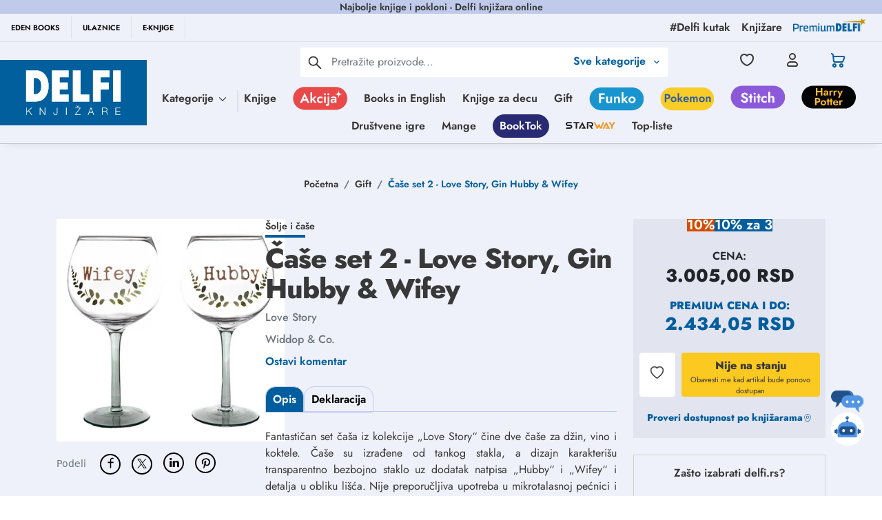

--- FILE ---
content_type: text/html; charset=utf-8
request_url: https://www.google.com/recaptcha/api2/anchor?ar=1&k=6Lcm72EqAAAAACWOqDzqqx7ZyM0Z7EUTtgVdOhdw&co=aHR0cHM6Ly9kZWxmaS5yczo0NDM.&hl=en&type=image&v=N67nZn4AqZkNcbeMu4prBgzg&theme=light&size=invisible&badge=bottomright&anchor-ms=20000&execute-ms=30000&cb=77atmsjfy57m
body_size: 48641
content:
<!DOCTYPE HTML><html dir="ltr" lang="en"><head><meta http-equiv="Content-Type" content="text/html; charset=UTF-8">
<meta http-equiv="X-UA-Compatible" content="IE=edge">
<title>reCAPTCHA</title>
<style type="text/css">
/* cyrillic-ext */
@font-face {
  font-family: 'Roboto';
  font-style: normal;
  font-weight: 400;
  font-stretch: 100%;
  src: url(//fonts.gstatic.com/s/roboto/v48/KFO7CnqEu92Fr1ME7kSn66aGLdTylUAMa3GUBHMdazTgWw.woff2) format('woff2');
  unicode-range: U+0460-052F, U+1C80-1C8A, U+20B4, U+2DE0-2DFF, U+A640-A69F, U+FE2E-FE2F;
}
/* cyrillic */
@font-face {
  font-family: 'Roboto';
  font-style: normal;
  font-weight: 400;
  font-stretch: 100%;
  src: url(//fonts.gstatic.com/s/roboto/v48/KFO7CnqEu92Fr1ME7kSn66aGLdTylUAMa3iUBHMdazTgWw.woff2) format('woff2');
  unicode-range: U+0301, U+0400-045F, U+0490-0491, U+04B0-04B1, U+2116;
}
/* greek-ext */
@font-face {
  font-family: 'Roboto';
  font-style: normal;
  font-weight: 400;
  font-stretch: 100%;
  src: url(//fonts.gstatic.com/s/roboto/v48/KFO7CnqEu92Fr1ME7kSn66aGLdTylUAMa3CUBHMdazTgWw.woff2) format('woff2');
  unicode-range: U+1F00-1FFF;
}
/* greek */
@font-face {
  font-family: 'Roboto';
  font-style: normal;
  font-weight: 400;
  font-stretch: 100%;
  src: url(//fonts.gstatic.com/s/roboto/v48/KFO7CnqEu92Fr1ME7kSn66aGLdTylUAMa3-UBHMdazTgWw.woff2) format('woff2');
  unicode-range: U+0370-0377, U+037A-037F, U+0384-038A, U+038C, U+038E-03A1, U+03A3-03FF;
}
/* math */
@font-face {
  font-family: 'Roboto';
  font-style: normal;
  font-weight: 400;
  font-stretch: 100%;
  src: url(//fonts.gstatic.com/s/roboto/v48/KFO7CnqEu92Fr1ME7kSn66aGLdTylUAMawCUBHMdazTgWw.woff2) format('woff2');
  unicode-range: U+0302-0303, U+0305, U+0307-0308, U+0310, U+0312, U+0315, U+031A, U+0326-0327, U+032C, U+032F-0330, U+0332-0333, U+0338, U+033A, U+0346, U+034D, U+0391-03A1, U+03A3-03A9, U+03B1-03C9, U+03D1, U+03D5-03D6, U+03F0-03F1, U+03F4-03F5, U+2016-2017, U+2034-2038, U+203C, U+2040, U+2043, U+2047, U+2050, U+2057, U+205F, U+2070-2071, U+2074-208E, U+2090-209C, U+20D0-20DC, U+20E1, U+20E5-20EF, U+2100-2112, U+2114-2115, U+2117-2121, U+2123-214F, U+2190, U+2192, U+2194-21AE, U+21B0-21E5, U+21F1-21F2, U+21F4-2211, U+2213-2214, U+2216-22FF, U+2308-230B, U+2310, U+2319, U+231C-2321, U+2336-237A, U+237C, U+2395, U+239B-23B7, U+23D0, U+23DC-23E1, U+2474-2475, U+25AF, U+25B3, U+25B7, U+25BD, U+25C1, U+25CA, U+25CC, U+25FB, U+266D-266F, U+27C0-27FF, U+2900-2AFF, U+2B0E-2B11, U+2B30-2B4C, U+2BFE, U+3030, U+FF5B, U+FF5D, U+1D400-1D7FF, U+1EE00-1EEFF;
}
/* symbols */
@font-face {
  font-family: 'Roboto';
  font-style: normal;
  font-weight: 400;
  font-stretch: 100%;
  src: url(//fonts.gstatic.com/s/roboto/v48/KFO7CnqEu92Fr1ME7kSn66aGLdTylUAMaxKUBHMdazTgWw.woff2) format('woff2');
  unicode-range: U+0001-000C, U+000E-001F, U+007F-009F, U+20DD-20E0, U+20E2-20E4, U+2150-218F, U+2190, U+2192, U+2194-2199, U+21AF, U+21E6-21F0, U+21F3, U+2218-2219, U+2299, U+22C4-22C6, U+2300-243F, U+2440-244A, U+2460-24FF, U+25A0-27BF, U+2800-28FF, U+2921-2922, U+2981, U+29BF, U+29EB, U+2B00-2BFF, U+4DC0-4DFF, U+FFF9-FFFB, U+10140-1018E, U+10190-1019C, U+101A0, U+101D0-101FD, U+102E0-102FB, U+10E60-10E7E, U+1D2C0-1D2D3, U+1D2E0-1D37F, U+1F000-1F0FF, U+1F100-1F1AD, U+1F1E6-1F1FF, U+1F30D-1F30F, U+1F315, U+1F31C, U+1F31E, U+1F320-1F32C, U+1F336, U+1F378, U+1F37D, U+1F382, U+1F393-1F39F, U+1F3A7-1F3A8, U+1F3AC-1F3AF, U+1F3C2, U+1F3C4-1F3C6, U+1F3CA-1F3CE, U+1F3D4-1F3E0, U+1F3ED, U+1F3F1-1F3F3, U+1F3F5-1F3F7, U+1F408, U+1F415, U+1F41F, U+1F426, U+1F43F, U+1F441-1F442, U+1F444, U+1F446-1F449, U+1F44C-1F44E, U+1F453, U+1F46A, U+1F47D, U+1F4A3, U+1F4B0, U+1F4B3, U+1F4B9, U+1F4BB, U+1F4BF, U+1F4C8-1F4CB, U+1F4D6, U+1F4DA, U+1F4DF, U+1F4E3-1F4E6, U+1F4EA-1F4ED, U+1F4F7, U+1F4F9-1F4FB, U+1F4FD-1F4FE, U+1F503, U+1F507-1F50B, U+1F50D, U+1F512-1F513, U+1F53E-1F54A, U+1F54F-1F5FA, U+1F610, U+1F650-1F67F, U+1F687, U+1F68D, U+1F691, U+1F694, U+1F698, U+1F6AD, U+1F6B2, U+1F6B9-1F6BA, U+1F6BC, U+1F6C6-1F6CF, U+1F6D3-1F6D7, U+1F6E0-1F6EA, U+1F6F0-1F6F3, U+1F6F7-1F6FC, U+1F700-1F7FF, U+1F800-1F80B, U+1F810-1F847, U+1F850-1F859, U+1F860-1F887, U+1F890-1F8AD, U+1F8B0-1F8BB, U+1F8C0-1F8C1, U+1F900-1F90B, U+1F93B, U+1F946, U+1F984, U+1F996, U+1F9E9, U+1FA00-1FA6F, U+1FA70-1FA7C, U+1FA80-1FA89, U+1FA8F-1FAC6, U+1FACE-1FADC, U+1FADF-1FAE9, U+1FAF0-1FAF8, U+1FB00-1FBFF;
}
/* vietnamese */
@font-face {
  font-family: 'Roboto';
  font-style: normal;
  font-weight: 400;
  font-stretch: 100%;
  src: url(//fonts.gstatic.com/s/roboto/v48/KFO7CnqEu92Fr1ME7kSn66aGLdTylUAMa3OUBHMdazTgWw.woff2) format('woff2');
  unicode-range: U+0102-0103, U+0110-0111, U+0128-0129, U+0168-0169, U+01A0-01A1, U+01AF-01B0, U+0300-0301, U+0303-0304, U+0308-0309, U+0323, U+0329, U+1EA0-1EF9, U+20AB;
}
/* latin-ext */
@font-face {
  font-family: 'Roboto';
  font-style: normal;
  font-weight: 400;
  font-stretch: 100%;
  src: url(//fonts.gstatic.com/s/roboto/v48/KFO7CnqEu92Fr1ME7kSn66aGLdTylUAMa3KUBHMdazTgWw.woff2) format('woff2');
  unicode-range: U+0100-02BA, U+02BD-02C5, U+02C7-02CC, U+02CE-02D7, U+02DD-02FF, U+0304, U+0308, U+0329, U+1D00-1DBF, U+1E00-1E9F, U+1EF2-1EFF, U+2020, U+20A0-20AB, U+20AD-20C0, U+2113, U+2C60-2C7F, U+A720-A7FF;
}
/* latin */
@font-face {
  font-family: 'Roboto';
  font-style: normal;
  font-weight: 400;
  font-stretch: 100%;
  src: url(//fonts.gstatic.com/s/roboto/v48/KFO7CnqEu92Fr1ME7kSn66aGLdTylUAMa3yUBHMdazQ.woff2) format('woff2');
  unicode-range: U+0000-00FF, U+0131, U+0152-0153, U+02BB-02BC, U+02C6, U+02DA, U+02DC, U+0304, U+0308, U+0329, U+2000-206F, U+20AC, U+2122, U+2191, U+2193, U+2212, U+2215, U+FEFF, U+FFFD;
}
/* cyrillic-ext */
@font-face {
  font-family: 'Roboto';
  font-style: normal;
  font-weight: 500;
  font-stretch: 100%;
  src: url(//fonts.gstatic.com/s/roboto/v48/KFO7CnqEu92Fr1ME7kSn66aGLdTylUAMa3GUBHMdazTgWw.woff2) format('woff2');
  unicode-range: U+0460-052F, U+1C80-1C8A, U+20B4, U+2DE0-2DFF, U+A640-A69F, U+FE2E-FE2F;
}
/* cyrillic */
@font-face {
  font-family: 'Roboto';
  font-style: normal;
  font-weight: 500;
  font-stretch: 100%;
  src: url(//fonts.gstatic.com/s/roboto/v48/KFO7CnqEu92Fr1ME7kSn66aGLdTylUAMa3iUBHMdazTgWw.woff2) format('woff2');
  unicode-range: U+0301, U+0400-045F, U+0490-0491, U+04B0-04B1, U+2116;
}
/* greek-ext */
@font-face {
  font-family: 'Roboto';
  font-style: normal;
  font-weight: 500;
  font-stretch: 100%;
  src: url(//fonts.gstatic.com/s/roboto/v48/KFO7CnqEu92Fr1ME7kSn66aGLdTylUAMa3CUBHMdazTgWw.woff2) format('woff2');
  unicode-range: U+1F00-1FFF;
}
/* greek */
@font-face {
  font-family: 'Roboto';
  font-style: normal;
  font-weight: 500;
  font-stretch: 100%;
  src: url(//fonts.gstatic.com/s/roboto/v48/KFO7CnqEu92Fr1ME7kSn66aGLdTylUAMa3-UBHMdazTgWw.woff2) format('woff2');
  unicode-range: U+0370-0377, U+037A-037F, U+0384-038A, U+038C, U+038E-03A1, U+03A3-03FF;
}
/* math */
@font-face {
  font-family: 'Roboto';
  font-style: normal;
  font-weight: 500;
  font-stretch: 100%;
  src: url(//fonts.gstatic.com/s/roboto/v48/KFO7CnqEu92Fr1ME7kSn66aGLdTylUAMawCUBHMdazTgWw.woff2) format('woff2');
  unicode-range: U+0302-0303, U+0305, U+0307-0308, U+0310, U+0312, U+0315, U+031A, U+0326-0327, U+032C, U+032F-0330, U+0332-0333, U+0338, U+033A, U+0346, U+034D, U+0391-03A1, U+03A3-03A9, U+03B1-03C9, U+03D1, U+03D5-03D6, U+03F0-03F1, U+03F4-03F5, U+2016-2017, U+2034-2038, U+203C, U+2040, U+2043, U+2047, U+2050, U+2057, U+205F, U+2070-2071, U+2074-208E, U+2090-209C, U+20D0-20DC, U+20E1, U+20E5-20EF, U+2100-2112, U+2114-2115, U+2117-2121, U+2123-214F, U+2190, U+2192, U+2194-21AE, U+21B0-21E5, U+21F1-21F2, U+21F4-2211, U+2213-2214, U+2216-22FF, U+2308-230B, U+2310, U+2319, U+231C-2321, U+2336-237A, U+237C, U+2395, U+239B-23B7, U+23D0, U+23DC-23E1, U+2474-2475, U+25AF, U+25B3, U+25B7, U+25BD, U+25C1, U+25CA, U+25CC, U+25FB, U+266D-266F, U+27C0-27FF, U+2900-2AFF, U+2B0E-2B11, U+2B30-2B4C, U+2BFE, U+3030, U+FF5B, U+FF5D, U+1D400-1D7FF, U+1EE00-1EEFF;
}
/* symbols */
@font-face {
  font-family: 'Roboto';
  font-style: normal;
  font-weight: 500;
  font-stretch: 100%;
  src: url(//fonts.gstatic.com/s/roboto/v48/KFO7CnqEu92Fr1ME7kSn66aGLdTylUAMaxKUBHMdazTgWw.woff2) format('woff2');
  unicode-range: U+0001-000C, U+000E-001F, U+007F-009F, U+20DD-20E0, U+20E2-20E4, U+2150-218F, U+2190, U+2192, U+2194-2199, U+21AF, U+21E6-21F0, U+21F3, U+2218-2219, U+2299, U+22C4-22C6, U+2300-243F, U+2440-244A, U+2460-24FF, U+25A0-27BF, U+2800-28FF, U+2921-2922, U+2981, U+29BF, U+29EB, U+2B00-2BFF, U+4DC0-4DFF, U+FFF9-FFFB, U+10140-1018E, U+10190-1019C, U+101A0, U+101D0-101FD, U+102E0-102FB, U+10E60-10E7E, U+1D2C0-1D2D3, U+1D2E0-1D37F, U+1F000-1F0FF, U+1F100-1F1AD, U+1F1E6-1F1FF, U+1F30D-1F30F, U+1F315, U+1F31C, U+1F31E, U+1F320-1F32C, U+1F336, U+1F378, U+1F37D, U+1F382, U+1F393-1F39F, U+1F3A7-1F3A8, U+1F3AC-1F3AF, U+1F3C2, U+1F3C4-1F3C6, U+1F3CA-1F3CE, U+1F3D4-1F3E0, U+1F3ED, U+1F3F1-1F3F3, U+1F3F5-1F3F7, U+1F408, U+1F415, U+1F41F, U+1F426, U+1F43F, U+1F441-1F442, U+1F444, U+1F446-1F449, U+1F44C-1F44E, U+1F453, U+1F46A, U+1F47D, U+1F4A3, U+1F4B0, U+1F4B3, U+1F4B9, U+1F4BB, U+1F4BF, U+1F4C8-1F4CB, U+1F4D6, U+1F4DA, U+1F4DF, U+1F4E3-1F4E6, U+1F4EA-1F4ED, U+1F4F7, U+1F4F9-1F4FB, U+1F4FD-1F4FE, U+1F503, U+1F507-1F50B, U+1F50D, U+1F512-1F513, U+1F53E-1F54A, U+1F54F-1F5FA, U+1F610, U+1F650-1F67F, U+1F687, U+1F68D, U+1F691, U+1F694, U+1F698, U+1F6AD, U+1F6B2, U+1F6B9-1F6BA, U+1F6BC, U+1F6C6-1F6CF, U+1F6D3-1F6D7, U+1F6E0-1F6EA, U+1F6F0-1F6F3, U+1F6F7-1F6FC, U+1F700-1F7FF, U+1F800-1F80B, U+1F810-1F847, U+1F850-1F859, U+1F860-1F887, U+1F890-1F8AD, U+1F8B0-1F8BB, U+1F8C0-1F8C1, U+1F900-1F90B, U+1F93B, U+1F946, U+1F984, U+1F996, U+1F9E9, U+1FA00-1FA6F, U+1FA70-1FA7C, U+1FA80-1FA89, U+1FA8F-1FAC6, U+1FACE-1FADC, U+1FADF-1FAE9, U+1FAF0-1FAF8, U+1FB00-1FBFF;
}
/* vietnamese */
@font-face {
  font-family: 'Roboto';
  font-style: normal;
  font-weight: 500;
  font-stretch: 100%;
  src: url(//fonts.gstatic.com/s/roboto/v48/KFO7CnqEu92Fr1ME7kSn66aGLdTylUAMa3OUBHMdazTgWw.woff2) format('woff2');
  unicode-range: U+0102-0103, U+0110-0111, U+0128-0129, U+0168-0169, U+01A0-01A1, U+01AF-01B0, U+0300-0301, U+0303-0304, U+0308-0309, U+0323, U+0329, U+1EA0-1EF9, U+20AB;
}
/* latin-ext */
@font-face {
  font-family: 'Roboto';
  font-style: normal;
  font-weight: 500;
  font-stretch: 100%;
  src: url(//fonts.gstatic.com/s/roboto/v48/KFO7CnqEu92Fr1ME7kSn66aGLdTylUAMa3KUBHMdazTgWw.woff2) format('woff2');
  unicode-range: U+0100-02BA, U+02BD-02C5, U+02C7-02CC, U+02CE-02D7, U+02DD-02FF, U+0304, U+0308, U+0329, U+1D00-1DBF, U+1E00-1E9F, U+1EF2-1EFF, U+2020, U+20A0-20AB, U+20AD-20C0, U+2113, U+2C60-2C7F, U+A720-A7FF;
}
/* latin */
@font-face {
  font-family: 'Roboto';
  font-style: normal;
  font-weight: 500;
  font-stretch: 100%;
  src: url(//fonts.gstatic.com/s/roboto/v48/KFO7CnqEu92Fr1ME7kSn66aGLdTylUAMa3yUBHMdazQ.woff2) format('woff2');
  unicode-range: U+0000-00FF, U+0131, U+0152-0153, U+02BB-02BC, U+02C6, U+02DA, U+02DC, U+0304, U+0308, U+0329, U+2000-206F, U+20AC, U+2122, U+2191, U+2193, U+2212, U+2215, U+FEFF, U+FFFD;
}
/* cyrillic-ext */
@font-face {
  font-family: 'Roboto';
  font-style: normal;
  font-weight: 900;
  font-stretch: 100%;
  src: url(//fonts.gstatic.com/s/roboto/v48/KFO7CnqEu92Fr1ME7kSn66aGLdTylUAMa3GUBHMdazTgWw.woff2) format('woff2');
  unicode-range: U+0460-052F, U+1C80-1C8A, U+20B4, U+2DE0-2DFF, U+A640-A69F, U+FE2E-FE2F;
}
/* cyrillic */
@font-face {
  font-family: 'Roboto';
  font-style: normal;
  font-weight: 900;
  font-stretch: 100%;
  src: url(//fonts.gstatic.com/s/roboto/v48/KFO7CnqEu92Fr1ME7kSn66aGLdTylUAMa3iUBHMdazTgWw.woff2) format('woff2');
  unicode-range: U+0301, U+0400-045F, U+0490-0491, U+04B0-04B1, U+2116;
}
/* greek-ext */
@font-face {
  font-family: 'Roboto';
  font-style: normal;
  font-weight: 900;
  font-stretch: 100%;
  src: url(//fonts.gstatic.com/s/roboto/v48/KFO7CnqEu92Fr1ME7kSn66aGLdTylUAMa3CUBHMdazTgWw.woff2) format('woff2');
  unicode-range: U+1F00-1FFF;
}
/* greek */
@font-face {
  font-family: 'Roboto';
  font-style: normal;
  font-weight: 900;
  font-stretch: 100%;
  src: url(//fonts.gstatic.com/s/roboto/v48/KFO7CnqEu92Fr1ME7kSn66aGLdTylUAMa3-UBHMdazTgWw.woff2) format('woff2');
  unicode-range: U+0370-0377, U+037A-037F, U+0384-038A, U+038C, U+038E-03A1, U+03A3-03FF;
}
/* math */
@font-face {
  font-family: 'Roboto';
  font-style: normal;
  font-weight: 900;
  font-stretch: 100%;
  src: url(//fonts.gstatic.com/s/roboto/v48/KFO7CnqEu92Fr1ME7kSn66aGLdTylUAMawCUBHMdazTgWw.woff2) format('woff2');
  unicode-range: U+0302-0303, U+0305, U+0307-0308, U+0310, U+0312, U+0315, U+031A, U+0326-0327, U+032C, U+032F-0330, U+0332-0333, U+0338, U+033A, U+0346, U+034D, U+0391-03A1, U+03A3-03A9, U+03B1-03C9, U+03D1, U+03D5-03D6, U+03F0-03F1, U+03F4-03F5, U+2016-2017, U+2034-2038, U+203C, U+2040, U+2043, U+2047, U+2050, U+2057, U+205F, U+2070-2071, U+2074-208E, U+2090-209C, U+20D0-20DC, U+20E1, U+20E5-20EF, U+2100-2112, U+2114-2115, U+2117-2121, U+2123-214F, U+2190, U+2192, U+2194-21AE, U+21B0-21E5, U+21F1-21F2, U+21F4-2211, U+2213-2214, U+2216-22FF, U+2308-230B, U+2310, U+2319, U+231C-2321, U+2336-237A, U+237C, U+2395, U+239B-23B7, U+23D0, U+23DC-23E1, U+2474-2475, U+25AF, U+25B3, U+25B7, U+25BD, U+25C1, U+25CA, U+25CC, U+25FB, U+266D-266F, U+27C0-27FF, U+2900-2AFF, U+2B0E-2B11, U+2B30-2B4C, U+2BFE, U+3030, U+FF5B, U+FF5D, U+1D400-1D7FF, U+1EE00-1EEFF;
}
/* symbols */
@font-face {
  font-family: 'Roboto';
  font-style: normal;
  font-weight: 900;
  font-stretch: 100%;
  src: url(//fonts.gstatic.com/s/roboto/v48/KFO7CnqEu92Fr1ME7kSn66aGLdTylUAMaxKUBHMdazTgWw.woff2) format('woff2');
  unicode-range: U+0001-000C, U+000E-001F, U+007F-009F, U+20DD-20E0, U+20E2-20E4, U+2150-218F, U+2190, U+2192, U+2194-2199, U+21AF, U+21E6-21F0, U+21F3, U+2218-2219, U+2299, U+22C4-22C6, U+2300-243F, U+2440-244A, U+2460-24FF, U+25A0-27BF, U+2800-28FF, U+2921-2922, U+2981, U+29BF, U+29EB, U+2B00-2BFF, U+4DC0-4DFF, U+FFF9-FFFB, U+10140-1018E, U+10190-1019C, U+101A0, U+101D0-101FD, U+102E0-102FB, U+10E60-10E7E, U+1D2C0-1D2D3, U+1D2E0-1D37F, U+1F000-1F0FF, U+1F100-1F1AD, U+1F1E6-1F1FF, U+1F30D-1F30F, U+1F315, U+1F31C, U+1F31E, U+1F320-1F32C, U+1F336, U+1F378, U+1F37D, U+1F382, U+1F393-1F39F, U+1F3A7-1F3A8, U+1F3AC-1F3AF, U+1F3C2, U+1F3C4-1F3C6, U+1F3CA-1F3CE, U+1F3D4-1F3E0, U+1F3ED, U+1F3F1-1F3F3, U+1F3F5-1F3F7, U+1F408, U+1F415, U+1F41F, U+1F426, U+1F43F, U+1F441-1F442, U+1F444, U+1F446-1F449, U+1F44C-1F44E, U+1F453, U+1F46A, U+1F47D, U+1F4A3, U+1F4B0, U+1F4B3, U+1F4B9, U+1F4BB, U+1F4BF, U+1F4C8-1F4CB, U+1F4D6, U+1F4DA, U+1F4DF, U+1F4E3-1F4E6, U+1F4EA-1F4ED, U+1F4F7, U+1F4F9-1F4FB, U+1F4FD-1F4FE, U+1F503, U+1F507-1F50B, U+1F50D, U+1F512-1F513, U+1F53E-1F54A, U+1F54F-1F5FA, U+1F610, U+1F650-1F67F, U+1F687, U+1F68D, U+1F691, U+1F694, U+1F698, U+1F6AD, U+1F6B2, U+1F6B9-1F6BA, U+1F6BC, U+1F6C6-1F6CF, U+1F6D3-1F6D7, U+1F6E0-1F6EA, U+1F6F0-1F6F3, U+1F6F7-1F6FC, U+1F700-1F7FF, U+1F800-1F80B, U+1F810-1F847, U+1F850-1F859, U+1F860-1F887, U+1F890-1F8AD, U+1F8B0-1F8BB, U+1F8C0-1F8C1, U+1F900-1F90B, U+1F93B, U+1F946, U+1F984, U+1F996, U+1F9E9, U+1FA00-1FA6F, U+1FA70-1FA7C, U+1FA80-1FA89, U+1FA8F-1FAC6, U+1FACE-1FADC, U+1FADF-1FAE9, U+1FAF0-1FAF8, U+1FB00-1FBFF;
}
/* vietnamese */
@font-face {
  font-family: 'Roboto';
  font-style: normal;
  font-weight: 900;
  font-stretch: 100%;
  src: url(//fonts.gstatic.com/s/roboto/v48/KFO7CnqEu92Fr1ME7kSn66aGLdTylUAMa3OUBHMdazTgWw.woff2) format('woff2');
  unicode-range: U+0102-0103, U+0110-0111, U+0128-0129, U+0168-0169, U+01A0-01A1, U+01AF-01B0, U+0300-0301, U+0303-0304, U+0308-0309, U+0323, U+0329, U+1EA0-1EF9, U+20AB;
}
/* latin-ext */
@font-face {
  font-family: 'Roboto';
  font-style: normal;
  font-weight: 900;
  font-stretch: 100%;
  src: url(//fonts.gstatic.com/s/roboto/v48/KFO7CnqEu92Fr1ME7kSn66aGLdTylUAMa3KUBHMdazTgWw.woff2) format('woff2');
  unicode-range: U+0100-02BA, U+02BD-02C5, U+02C7-02CC, U+02CE-02D7, U+02DD-02FF, U+0304, U+0308, U+0329, U+1D00-1DBF, U+1E00-1E9F, U+1EF2-1EFF, U+2020, U+20A0-20AB, U+20AD-20C0, U+2113, U+2C60-2C7F, U+A720-A7FF;
}
/* latin */
@font-face {
  font-family: 'Roboto';
  font-style: normal;
  font-weight: 900;
  font-stretch: 100%;
  src: url(//fonts.gstatic.com/s/roboto/v48/KFO7CnqEu92Fr1ME7kSn66aGLdTylUAMa3yUBHMdazQ.woff2) format('woff2');
  unicode-range: U+0000-00FF, U+0131, U+0152-0153, U+02BB-02BC, U+02C6, U+02DA, U+02DC, U+0304, U+0308, U+0329, U+2000-206F, U+20AC, U+2122, U+2191, U+2193, U+2212, U+2215, U+FEFF, U+FFFD;
}

</style>
<link rel="stylesheet" type="text/css" href="https://www.gstatic.com/recaptcha/releases/N67nZn4AqZkNcbeMu4prBgzg/styles__ltr.css">
<script nonce="GaYB8uOc3S-RrMTrJUOZ1g" type="text/javascript">window['__recaptcha_api'] = 'https://www.google.com/recaptcha/api2/';</script>
<script type="text/javascript" src="https://www.gstatic.com/recaptcha/releases/N67nZn4AqZkNcbeMu4prBgzg/recaptcha__en.js" nonce="GaYB8uOc3S-RrMTrJUOZ1g">
      
    </script></head>
<body><div id="rc-anchor-alert" class="rc-anchor-alert"></div>
<input type="hidden" id="recaptcha-token" value="[base64]">
<script type="text/javascript" nonce="GaYB8uOc3S-RrMTrJUOZ1g">
      recaptcha.anchor.Main.init("[\x22ainput\x22,[\x22bgdata\x22,\x22\x22,\[base64]/[base64]/[base64]/bmV3IHJbeF0oY1swXSk6RT09Mj9uZXcgclt4XShjWzBdLGNbMV0pOkU9PTM/bmV3IHJbeF0oY1swXSxjWzFdLGNbMl0pOkU9PTQ/[base64]/[base64]/[base64]/[base64]/[base64]/[base64]/[base64]/[base64]\x22,\[base64]\x22,\x22w5jCrcKuw5PCs8Oww5HDjhZhaHVKbcKbwpstdWjCjRrDoDLCk8K4EcK4w60dV8KxAsK8acKOYFpoNcOYAFFoPxfCoTvDtDZRM8Ovw5TDnMOuw6YtAWzDgFYqwrDDlC7Cs0Bdwp/DssKaHAHDuVPCoMOfEnPDnlTCmcOxPsOtRcKuw53DmsK0wos5w43CucONfBzCnSDCjUfCuVNpw6PDoFAFd2IXCcO3d8Kpw5XDgcK+AsOOwp4YNMO6woXDnsKWw4fDusKUwofCoB/CkgrCuGlLIFzDvDXChADCh8OBMcKgQ1w/JVHCoMOIPU3DqMO+w7HDtcO7HTIFwoPDlQDDocKiw65pw7w0FsKfN8K6cMK6BBPDgk3Cs8OeJE5uw4NpwqtOwqHDulsGYFc/JsOfw7FNbi/CncKQZsKSB8Kfw6hBw7PDvBzChFnChRbDnsKVLcK9F2prPiJadcKSPMOgEcO3KXQRw4TCuG/DqcOpZsKVwpnCg8OHwqpsRcKIwp3Csx/CgMKRwq3CuRtrwptvw5zCvsKxw5TChH3Dmz02wqvCrcKww4wcwpXDjSMOwrDCpXJZNsOUGMO3w4djw7d2w57CjsO+AAl+w5hPw73Cq0rDgFvDl0/Dg2wLw61iYsK/dX/DjBI2ZXIwfcKUwpLCpjp1w4/Dg8Olw4zDhGJzJVURw4jDskjDrmE/[base64]/[base64]/CqH8RXsKDRTMmw7HCmxxGcMOowqbChXPDszwcwpR0wr0zAk/[base64]/Dv8OZG30TbMKmw5lbw5jCrFU0worDqMK2w6XCncOpw57CjcK/PcKNwplowqsJwohYw53Cjg86w5zCuFnDvmXDli17U8KNwrtzw5YQEcOuwozDpcKzcDPCpnwLcRvCqsO+D8Kkw5zDuT3ClGM6ccK4w7lBw5hUcggEw4rDh8KtYMObWcKqwrttwrvDjTDDk8KsCC/[base64]/DtCTCj8KtUVPDn8K1wonDqsKiw5LDjMOwfCPDkXXDrMOow6jClMOLb8Ksw5DDuWouIxE6V8OpYHB9HcOvEsO3Ek0owrfChcOHQcKBd0U4wrHDvkMiwpI0PMKewrzCo0sLw6sMHsKPw5DCg8O6w77Cp8K9LsKqfzZEKynDkMOIw4g/wrlWZFwHw6XDrFPDvMK+w73Cv8OCwp7Cq8OwwoYmV8KJcBHCl2HDvsOhwqpLN8KDH2DChCfDoMORw67DqcKvdhHCssKiEQjCi3YkesOAwoHDssKnw6wiAWtubGDCiMKMw4opdMOFNWvDuMKrP0rCh8Onw59NbMK/McKHUcKgOsK/[base64]/DpGPDlsOzEUjDpQMCTwRQwqLCqxE2wpY/RkjCpMKkwp7Cgg3CqCvDpgMjw5DDtMK3w5oHw7BEf2DDv8KiwrfDv8KuR8KCLsOdwphDw7hrcCLDpsOfwonCkiYpJX7Co8OnVsKsw4dVwqfCr1VJCcKIEcK3Z37CsU0YGUHDj3vDmsOXwrw2QcK1dcKDw49dGMKHKcOpw4rCm0LCpcOVw4cAZMOlazZuJcOqw6/CusOiw5TDgUJWw6Y7wq7CrmZEGAhnw6/CvgzDmHc9SDlAGg98w7bDqhhhP1ZUeMKVw54Jw4rCsMO8fsOOwr9uOsKSDMKsfkA0w4HDphLDqMKLwp3CjHvDjlzDqyw7OjEhSx4qW8Kawrpwwrd2FCcTw5jCuiRdw5nDmHtBwqIqDmvCs2glw4bCpcKkw5wGP0/CknnDh8OdCcKlwozDunoZEMKSwr3CqMKJcm4rwr/ChcO8bsOzwqTDuSfDvlMdcMKEwpnDjcK/fsK1w4Jlw5M2VCjChsKbYjk5KkPCqHTDsMOUw4/Cn8OrwrnCqMO+TcODwovCohvDglHDmmwHw7TDoMKiRMOnFMKyEwctwqMswrYGUSPChjVVw5/ClgvDiFh8wpzCk0bCunxxw4jDmVM+w5wQwq3DojHClBgbw5TDiEZ9TXYoWwTDqGUkD8OESVXCu8K+QsOcwoddAMKywojDkcKEw6rCnkjCtnUqYhw/A0wJw6zDjzUYViHCnEhYw7PCmcOgw6AwTcK/wpbDtF91LMKvEB/CuVfCuBkfwrfCmcKQMzNjw73Djm7CjsO5M8OMw6kLwpVAw44hDMKmLsKxw5XDqsKwDy5sw7XDr8K5w7w0W8OXw73CnSHCgcOew4Iww6bDpMKdwovCusO/[base64]/CnxPDt8KnJ8K5CXnCjcKyw77ClxrDlAQOw7XClh8hQ01rwo94EMO/MsK6w6zDmEbCpm7DscK9eMK6CS4AV1gmw5LDu8KXw4LChEdMa1PDjj4AIMOCMD1dfV3Dr2bDh2Quwo89wqwNdsK1wrRFw5IZw7dCZ8OYa0MYNCzDrn7CgjYpWQY1fwLDv8K4w7Vpw5TDhcOsw4xswqXCmsKKN0VWwpPCuQbChUl3a8KMcMOUwrjCvsOKw7HCksOxdA/[base64]/[base64]/DvMObXcKfCMO6wpZRw5vCgMK5bcKGWcKoQMOjGRk9woDCqcOfMjvCpRvCvcKxV0QzdTQCJlvCpcO6OcOGw5lSMsOnw4BdR3PCvCXCq3rCrCPCqsOSdErDnsO6DMOcw7hgVMOzODHCl8OXE3piB8O/JyAzw7kzdsODIhHChcKpwrLCuiA2fcK/fUgOwoJLwqzCucKDJMO7fMOFw4EHwonDlsK9wrjDon9CXMKrw7tfw6LCt1Nuwp7DjBbCmcOYwpkcw4jChjnDlx88w5BaH8O3w5LClWbDusKfwp7DqsOyw54VLMOgwocgFcKjWMO3RsKVwqXDiC1kwrNvV1wTJU0Vah/DucKRIVvDrMOZQsOLwqDChRDDvsKxbB0NFMO/TRkhUMOIHh7DuCwjO8KYw7nClcK1b13Dpl3Co8O8woDCksO0d8KOw6LDuRnCpMKcwr5+wr0LThfDvg5GwrtVwpRTBU9wwqDCosKdF8OdTGLDlVAhwqPDi8OZw4LDjmhqw4TDncKLcsKAUicAcgnDqiQpOMO1wr3Co1UzMxl1WAPDiGvDtwFQwpwcMwXCgTnDpzJiC8O/[base64]/CgALCsmJ0TsOxwrp4wrAjw6g1UMOIXS/DvcOrw5sQS8K0ZMKCC0LDtsKaHxglw6cfw4rCmsKLHALCkMOUa8OHTcKLT8OxXMKTJsOhwqjDijtFwrIhYsOub8Oiw5Jbw5kPIcOfT8KxWcOuLsKDwrwLCEPCjXbDlsOOwozDrMOOQ8Kpw7zDqsKSw5x2KMKkHMK7w60jw6cgw6dwwpNVwqvDgsO2w7PDk2g4bcK/PMKtw6kUwonCqsKQw7AYHg1Aw6HDqmR1AgrCrk4oNMObw4kRwo3Ctz9Vwr3DhgDCisOKwrLDjsKUw5vCkMKuw5dRXsKKfBLCtMO8QsK8aMKDwrJYw6/Dn345wpnDj254w5LDim8jQw/DlkLCqsK3wqzCr8OXw7RbDgUNw7PChMKTeMKNwolmwpPDrcOPw6XDj8OwL8Knwr/DiRoJw6FbRi83wrkqV8OFAj4Xw5dowqvCvEdiw6HDmMKpRBwOWVjDszvCjcKOw7XCkcKww6UWIUMWwojCoCXCmsKtYGVlwqDCq8K7w7s9KloLw6rDiFnCjcKbwrIvQcOrScKBwr/Dp1XDvMObwqJBwpY/GsOrw4gUaMKyw5XCt8OmwrTCtUbDu8OGwoVRwp1RwoF0JsOmw61uwpXCvhp+JG7DlsOGwpwAeidOw6XDnkvCkcKiw5k2w7jDpDTDhSFhSlbDn27DlGxtGFHDkArCvsKAwoPCmMKxwr9XdsOKQMK8w5fDg3vDjE7ChC/CnTvDoF/DqMO7w6Uzw5FmwrFNPS/Dk8O6w4DDs8Ogw4jDo2XDucKGwqRVfyxpwoM7w6pAbCHCtcKFw5J1w64lKg7CscO4asOmTgEvwpRYblXCr8KCwoXCvsOCRHTCrxTCpsO3JsKmIsKsw4TDnsKSGnJhwr/[base64]/DpA/[base64]/DpDHCucKTO8OUIMKYw4Q+w7nClxUOfcKQw4o5wqZswqxfw6EPw7INwrzCvsKgXXrCkHFEVH/ChmDCnQY8XCQHwr4bw5PDksKKwowcCcKQKnMjNsKXEcOtUsKwwrdxwqQJYcOZRGlowpjCncKDwrfCoTBIeT7CpQRVecKMbDjDjEDCqFXDu8KCWcOXwozCi8O/[base64]/wq/Dm8OHw5bCtMOVbHrChMK8DsKkc8KKISDChyXCrcK8woDCkcO5w5U/wrjDhMOmwrrCusOHQSVKPcKLw5kUw5jCgXhiXWnDqH40SsOjw43DqcOWw4kSf8KdO8OHdcKZw7zCuwVPNcOHwprDmXHDpsOgQgwFwqXDoDQuR8OAembCk8Kgw4A3wqJEwobDij0Ww6nDs8OHwqTDpGROwqHDiMKbKH1EwqHCkMKtT8KGwqANf2hbw540wrDDuV4owq/CvAlxezrDtQPCowPDmMOWNsKtwqRrVRjCmEDDqiPDm0LDoUc3wpkPwoJTw5zDigbDsiDDs8OQeXXCklnDnMKaB8K+FCtVPWDDqGsSw4/[base64]/[base64]/[base64]/Cq8KlwoRqdV/[base64]/AMOTIcKZwonCosOGKUlBw6LDrMKWwpIZw7bDq8KiR1fDvsKZaBjDgWckw7kLQ8OzWktMwqYFwpkewoDDsDDChFRdw4/Dp8O2w75HQMKCwr3DhsKAw7zDl1rCr2N1cgrDocOIaQUQwplowpYYw5XDjw5DFMK8ZFozTHPCqMOWwrDDn01swoopMWRmBRxDw6tJLhh8w7huw5o/VTxhwp7DssKiw4TChsK6wq9nTMK2w7vCq8KZKj7DhVnCmsKXEMOJesKXw7fDu8KoHC8Edk3Cu3sgDsOKbsKGZU4GXHc2wp9zwoPCq8K7ZR4XP8KCwqTDqsOvBMOawqnDqcKjGmzDiGZmw64vAHZCw6ZtwrjDi8KhD8K0fGMqZ8K/wrsGeXtLVUTDpcOEw5RUw6DDgQTDpyFFaXVcw5pEwrDDgMOVwqsTw5LCmjrCrsO7KMOGwrDDtMOBXgnDlyXDo8OMwpwxd0k7w68/woZfw6/CjHTDmzUuAcO8ciJMwonCmDHCuMOPDcK/SMOVG8Khw7PCq8OJw6F7Mzt2w4HDjMOuw7DDn8KJw4ECQcKoeMOxw7BYwoPDs1jCgcK/wpzCiAHDqQlJaQjDqMKiwooNw5DDoHDCjcOLXMOQPsKQw53DhcOcw7ZAwoXDphTCscKEw73CgDDCusOnNcOBEcOtdA7CqcKtbsKvKDQLwqt+w5vCg1XDrcKEw75swrsGRC5Jw6DDp8Oww4zDkcOrwr/Di8KFw6ILwr9nOMKCbMOjw7HDtsKXwqXDjMKGwqslw7rDjwtPYXMBGsOzw7Qzw4LDr1fDmi/CuMOawq7CuEnCvMOhwpkMwprCgG7DqjsWw79LQ8KYcsKVdFLDq8K8wokzJMKIck0xd8K4wpViwojCkQHDssK/wq5gcw1+w5d8Fk5ywqYIXsKnGX7CncKUWHTDmsK2EMK2ejXCsRvCjcOdw4HCksOEAXEuw70BwpR3KEV3E8O7OsK5woXCoMO8E0vDnMOGwrIHw50ow4hVw4DDpsKqSMOtw67DiUTDum/Ci8KQJcKzBjEzw4DDhsKlw4zCqQ1kw4HCiMKnw7YRN8OjG8OTCMKOURNYc8OZwoHCoXI5RsOvb20SfAnClCzDn8OyFDFPw6XDuFxYw6N6Hg/DgCIuwrnDpRjCv3oVSGNKw5nCl09gQMOewrAowpvDpC08w4XChCheNsODZcK9MsOcKcOHQm7DrSlBw7nCvxjCmSVna8Kew5IFwrDDjMONVcO4XGXCtcOAMcO+TMKKw4XDqcKJHkh7N8Odw5bCoWDCuVcgwr9oYcKSwo3CpMOuNhAiTcOYwqLDkkgJZMKDw4/Ci3/DmsOPw75+SntqwpnCl2DDqsOFw7kowozCpMKjwpfDgF95f2zCh8K8GcKZwpTChsK+wr48wpTCusKYCVjDpsK0QEfCkcK8ZA/CkF7CpsO6YmvCqSXDm8OTw4hrFMK0RsKlfsO1GhbDvMKJUsOwA8K2XMKfwovDo8KbdC1pw63DiMOMGVbCiMOGC8KMBsO1wrB9wopYf8Kqw6PDoMO0RsOTNjbCgmXCs8OqwqkqwrxDw7Fbw73CsELDl0TCnh/Cim7DmcKXe8OmwqfCtMORwqPDn8OZwq7DnVZ6LMOnfULDtyI5wpzCkFVWw59uMgvCnC/CmynCr8OTZcKbEMO1XsO7WERdGi9rwrVhMMKOw6XCoE8Yw5QFw4fDhcKefMKXw7pHw7PDgT3CtD8RI1zDlUfChTA+wrNKw4pPDk/CjsO5w4rCrMKpw5Qow4zDv8KNw6JewrpfS8OiN8OiS8K4YcOqw6/CjMOOw43CmcKfCRk1Hypnw6DDr8KkFnfCpk5jAcKkNcOmw7rCjMK3BcOJfMKRwonDmcOyw5/DicOHDyFfw6wMwp4Da8OJBMOlPsOlw4dCEcKCAFPCh1TDnsKnwpMrUlDCojHDkcKCesOIccKnG8OIw5sAM8K9WW0jWSXCt2zDmMOTwrRlVAfCnTM2ZXlUbS1CCMOswoHDrMOVFMORFmhoPBrCoMOxY8KsX8KOw6daX8O+w7I+AsO7wpdrOBUIJSgld2wxU8OMM3HCk1/[base64]/[base64]/Dn2zDhsKBw7vCqwPDu8K2wr/Cg8Oowqw+w4/DhSNBS0xiwpplesKjZMKEEsOMwrBCbCvCnVHDniHDlsK3AW/DpcOnwqbChAUyw7vCq8O2PgbCh15qc8KTQCfDv0oYMX91DsOrBms4TkvDpkXDiUfDu8OJw5vDnMOkesOuNXPDicKPIElKMsK2w5NROh7DtmZgCsK9w7fCpMOJScOzwo7Cg1LDusOKw6Yywq/DiQDDjsOqw5oaw6gqwpHDucOoPcK3w4RgwrHDiXrDoABMwpvDnR7DoQ7CvcO9NMOrMcORKG85wpJIwqN1wqfCtgNpUyQfwqpTFsK/DFokwpjCq0IFIC7CrsOEPcOowolnw5DChMKvX8KEw4DDucKcaifDocKgWMO1w4HCqXpswrkUw5zCs8KralpUwo7DrwNTw77DqWXDnnoNVCvCkMKcw73DrC4Iw4XChcKkMnEYw6fDiXF2wrnChWZbw7nDhsOQQ8Knw6Z0w4g3c8O9ExfDksKGHMKvRjfContYPDF/[base64]/DlxZ4w517FX9Mw7AOR3/Dp1rCkAzDpMKWwrfCuhBqLkTCpyMGw5TCgcOBU2hUR2zDlAZUbcOtwrjDmE/CrirDksOkwprDp2zCsWXCvMK1wojDo8K/VcKhwpx2NlsLXWHCqlzCkUBmw6DDmsOkYAQCMsOZwqbCuEHCkA9jwrbDg0NHaMK7LUjCgCfDj8KwcsOeDy7Dq8OZW8KlZ8K5w7LDogA3JwzCrlMrwrgiwo/Di8KrHcOgC8K4bMOYw77DusKCwo0nw6BWw6nDpHDDixAUeU87w7kQw4DDixx4TT4dVyViw7YeX0F+BMOxwrbChQbCsAoYF8O7wptXw5cMwoTDr8OlwogaNWnDr8KGUH3Cu3ogwot7wpXCh8KgXcKxw6N5wqLCjV9DGMOfw7DDp2XDlh3DocKDw51ewoRzMVl/w77DscKAw47DtT5Ow6fCuMOIwrF+A0xJwpfCvCjChCM0w4fDkAfCki19w5fDrw3CoUohw6LDvBrDs8OxAsOzfcO8wofDlB3CtsOze8ORBUplw6nDt0zCucOzwpbDkMOSPsO9w5TDuyZ3D8K7wprDicK/QMKKw7LCvcObQsKVwp1FwqF/ZGlERsOzF8OswpBXwrdnwoZeYTZJJn/CmUPDgcKTwqIJw4U1w5rDuFNXDk/Cq2VyJMOmUwRhcMO0ZsKCw7zCgMK2w6PDm1N3asOpwr7Dh8OVSzHDujYwwojDlsOWOcK0PxE+w5zDuQIBWygew5MvwpoLCcOZDMKPFzTDjcKbYX/[base64]/w7AWMlFPOBxBwpDChsKEwojDvMKXVMOfJsOAw4LCmsOLaDccwrlDwqI2D2BVw7vCrg3CnA1pWsO/w4RqDVozwp3DoMKfG2nDkmUWITpGTMKQQ8KOwqHDu8Oqw6sbAcOGwoHDpMO/[base64]/[base64]/Cg8KewpvDjBbDpWwIw5VIwr/DpnzDj8O2Lmwvcjcqw5sOOytCwo4zEMOsOGF2bB3CmMKDw47DnMK3wrlGwrVjwrpXVW7DsinCm8KpUhxhwqR1fcO5b8Kkwo43csKvwoIGwoxeEVdvw7dnwotlYcOYdj7CtRnDlX5gw67DiMOCwoTCnsKswpLDoR/CkznDgsKtMMK7w73CtMK0K8Kgw5DCnzBBwoshbMOSw78Vw6kzwrvCi8KiPcKUwrM3w4k7H3bDt8O3woDCjQcqwq3ChMKLVMKSw5UOwqXDoC/DqMKuw6HDv8KdcBPClz7DvMOywrkyw7fDnMO8wrlSw6ZrB1nDpBrCmnvCscKLIcKjw7R0KijDlsKawpQMOkjDl8K0w5rCgyLDgsKdwoXDmcOBd0xNesKsCCbCscOMw5ElEMKQwo14w7c3wqXCrMODQTPCk8KuTSkgfcOow4JMSn1AEFvCuH/DnEULwokqwrN2JB06C8OpwoBrFynCvDLDqGlPwpFTXGzCmMOjPUXDlcKQVGHCm8KEwqdrC1NxaEYrG0TCp8Oqw6XCiBjCssOTeMOGwqM5w4d2XcOIwqVlwpDCh8K2JMKhw4ttwq1Ne8K/[base64]/wpHDs1ZvbcOhwrjDmMOJdwsVw7EVwr/[base64]/CjkzCtBMGwoErw5LCrsK7aWnDosOrF2XDscOcYMKqfX7CoEM4wox7wrjCoGcMTcOvKgUMw4oAZsKgwq3DlU/[base64]/OsOewodqQFJ9f8KWw6HCrsK0ScKiFFJiM8OCw5NGw5TDjnNHw4TDk8OIwrsIwp8gw57CvSTDrh/DsmDDtMOiQMKibElIwpPDnCXDkA8LCV3CqH7DtsOAwobDjcKAWk5Dw5/CmsKzYBDDicKiwqgIw5dcSMO6DcOCL8O1wpMLfsKnwq9mw6TCn05PUW9sNcODwphfLMOUGB0uZQMjeMK2MsO2wr8bwqAgwqNpJMOZEMKoZMOnEX3DuyVLwowbw47CiMKqFElvZsO8wp46MH/DjlLCryLCsRBILzLCnC8yScKSKcKrZFnCtMKowq3DhknDosOPwqRlc2gPwpFtw47Cqm1Sw6TDgVYSTx/[base64]/CnVdwwo/CvcOTw4Izw7rDm8OXwpPCiXzCjsKkw6IiMWnCl8OKLAhgNsKEw4dnw7ImBQZiwpQQwpRkdRzDpg8xEsKSH8O1fMKLwqMCw5EQwr/DkWVqbGfDqx0zw6B3SQRTLMKnw4LCvC8xSgvCqXnCksO3EcOLw6DDusOUQmMrOgd2XhPDrEXCgkLDmSkdw4gew6ZXwqp1fC0fAsKvVDR7w5pDPQjCpcKXDGTCgsOmTMK5RMOqwpbCtcKewpY/wo1jw60rUcKoT8Omw7rCqsOEwpQBK8Kbw7V2wpvCjsOUL8OLwpgRwoU2ZC5qFARUwoXCs8K+DsK/w7oWwqPDhMOEMMKQw5/CjyHDhAvDqTBnwpcCAsK0wp7DrcKewpjDr1jDiHsqP8KwIABIw4zCsMK5bsOywpt/w7hEw5LCimjDjsOMX8OzVlZtwpFBw4QqdH8Aw64lw7nCnwANw5NYIcOHwpzDl8OhwpNqfcOrailJwqcNfMOUw5PDpSnDmkEPFSlJwqAlwp/Dq8KLw4nDtcK1w5jDrsKWXMOJwo/DvlIyF8K+bcKbwpdcw4bDpMOIVmLDq8OSa1bDq8O+C8O2KSR3w5vCoDjDs3/Dm8Kxw5XDrsKbfyEiLMOqwr1GeWYiwo7CtzgRM8KLw4HCv8KqLUvDsClGYgDCgCbDlMK+wqjCnxDClsKnw4fCiHPDihLDpFoFbcOBOEECNW3DjHxaVFYgwp7CosK+LCtweRvChMOewo0HKSo4dj7CtcOTwqHDtsKowp7CgC/Dp8Oow6nCkAtzwqjDj8K5woLCisKTDVjDisOKw51Kw48dw4fDg8Kkw5Iow7JyHlpkT8OUMhfDgBzCnsOrc8OuFMKNw7TDkcK/JsOVw4IfNcOWMB/CqAcowpEicMO/AcKZMVJEw5YGY8O0TW3Dq8KUITbDr8KkFcOzcUTCunNIAinCvxLCimpmFcKzZ3tjwoDDmRvCk8K+wrZYw7x4wpTDpcOVw4EDcWvDpcOWwpbDpkXDscKHZ8Krw7fDkUTCskbDvMOsw4nDkwV1BsK6CCfCuBbDlsOaw4nDoDkZaEbCqH/Dr8KjJsK5w6PDoAbCjXbCviRKw4vCk8KUf3DCiR8+eA3DqsOMesKOIFXDjTHChcKGcMKiOsOBw4rDqlcMwpHDoMKJLnQiwoHDrVTDvnV6woFywobDqUdxOyTChjjCjwwtdm/DlAHDrGjCtzbDkgwJAg1DBGzDrCsVOWU+w4xoasO2W08iQk3DqXNgwr5VbcOte8OjRG11bMOlw4TCrm4wZcKWSsO3X8Onw48Cw4kMw5zCg35YwrlmwoLDvC/Cu8OpL3nCty0nw53DmsO9w5NAw4x8w6lnT8KjwpVDw7DDglDDinV9QkJsw6vCscO5VsOWZsKMQMOSw6HDtFfCoCDDncKMRl5TRnfDmRJCJsKGWDxGVsOaDMKOUBYfHgpZSMO/w5IOw7law53DnsKsOMOPwrQew6TDhxZgw79YDMKPwp4XOHoZw7hRa8OYw5J1BMKlwoPDrcOjw7sJwoMiwqVjAn0aGsKKwptjO8KRwoTDnMKHw7gAM8KvHCUAwo0lRMKPw7fDtjcswpHDtmQ7wo8FwpfDrcO7wqLCt8KBw7/DiHY0wobCq2MOKSPCucKPw5o/T3NfJVLCoV3Ckm15wrRawrnDtHM8wqrCjDLDuGLDlsK9YlrDgmfDmQ04dQnCqsKLS1N5w6HDl3zDvz/Cp3how5/[base64]/CkMKIbMOaeMKnC8KMwrzDggTCqA7DonRkQn5zR8K2dG/CgxbDnHTDt8OWKsOBAMOWwqk0e3fDvcOmw6jDrcKaGcKfwqJTw67DvxnCoSRyFGs6wpzDtsOdw63CqMKuwoAcw6VIPcKWPFnCksK4w4oNwrHCt0bCmFsww6/DkXtJWsKDw6vCo28Qwpo1YcKmw7lvDhVkQClIQsK6Q2FtY8OVw4VXRTF8wpwJwoLDlcO5dcOkw4zCtADDmMKfT8KlwqsRM8KWw64Vw4oEWcKaO8O8S27Du2DCkGjDjsKNSMOXw7t6IcKPwrRDEsOQdMKOHD/CjcOEXmDDnA3Cq8KuaxDCtBl7wqVZwoTCpMOSGwzCoMKyw51ewqHCl0LDvznCosKjJQokCcK4dsOvwpDDpsKUfsO1dClvMyYRwrXCoG3CgMK7w6nCtMOxdcKqCBXCjSVSwpTCgMOswojDqsKvHRbCvFc0wp7CtsK7w5FHYzPCsDwpw5RUwpDDngJrHMO2QS/DtcK7w4JfdQ40QcOIwooHw7PCr8OJw6g1w4/CmjMxw4knL8OLZcKqwrd+w4PDtcK5wqvCskBDISvDhl5gPsOQw67DvGUgGcOpFsKuw73CgmRCBjXDo8KTOgnCoxUmNsOxw6vDgMKRV0vDrl3CkMO/EsO7GT3DpMOdKsKawoPCuBQVwoPDp8O8OcK9R8OHw73CpSpMVD/[base64]/w5TDrcOLAcO/CcK9eEMPwprDucK8KsKAw6khwpcmwr/DrmLCi08ie0AyTMOJw7ocLsKcw6nCrMKbw48QTilvwpfCqAPClMKabVtAC1LCq2vDuyQpJXBVw7/CvUkAfMKQbMOgOF/Cr8O1w7XDvTnDh8OHAGrDh8Klw6dGw4AVeyNNC3TDssOsSMOXWUZDG8Knw6RKw47CpizDgXkLwpPCuMKOLcOJH1jDoy9ywpZlwrLDgsKHY0rCoVhyNsObwrLDmsOiWsOWw4fDu1nCqTQ1UMOaR3AuW8K6QMOnwokvw7Jwwq3CusKDw6zCgkAzw57DgU1hVcO/woU5FcO+EkAxYMO+w5/DkMK2w5DCuWfChcKVwofDpFjDmFLDrwfDtMK0P1DDnDLCixbDsxxnw69twoF3w6PDuzwEw7rCknpVwqvCpRTCkWnCrBTDp8ODw6c7w7rDn8K/[base64]/CvwdQw6LDnMOzw5fDsQXCgEQDw4V1cGfCqQh7fsOew5pww4DDn8KcQlMdIcOoG8KxwpLDtMOjwpTCpMOMGn3Dh8OxecOUw6zDkijCjsOrI3RXwo8+wpnDi8KFw6sBI8KzMFfDpMO/w6TCqUTDpMOmLsOBwqJ9Ch4wIQBscRJewrzDsMKcAFcsw5HDuCsmwrhTTcKzw6zCncKBw4XCnm0wWyYlWjFLFkhaw47DlCQGJcKGw4VPw5LDjwxifcOXDsKJd8KHwqnCksO3Yn5GfjrDn0EBAMOOI1/[base64]/bsOiw7TDglrCtcKYw65PfMO6acKew5old8KmYsOrw67DkjsOw4IHaTzCgMKsI8OmAsOQwo5yw5fCksOWMDBBf8KcDcOFRcKOK1NDMMKDw7PChh/[base64]/[base64]/OMOvwptiO3hjwrbDp8OtRHXDnMKew4xQw6jDmcKwwqbDkxbDo8OJwopnKsOsSEfDrsO/w4HDpUFaJMOvwoJawpvDmDMow7/[base64]/[base64]/DnMOhwpDDhQAawrx1McKLPcOxH8Kmwr0tWHpTw7XDh8K2IMKhwqLCt8OzPRByPsKOwqTDnsORw7zDh8K/[base64]/DmgwuEwPCpVI3w6tJwoELw5DDtcKBwqrCu8OgQsKwMnPDl3rDtzpuOMKyasKJdX8ew6rDrQ9yXcKSwo5XwrIFw5JhwqgPwqTDtMONScKkT8OeTnc/woxJw4kRw5zDqXEpN1rDsXlFY1Bnw5E0Mx8MwqZ+Zy3Do8KeDSgRO3U+w57CtRxGfMKDw7cqwoHCq8OuPSd1wp7CkgQuw70oKwnCg1BgacKcw5o3wrnCgsKXZ8K9CzPDqi5mwonCnMOYT1t8wp7CuHgEwpfCi3bCscONwrNTK8KnwphqecKoFCfDpR1ewrt9wqYwwr/Co2nDt8K7NwjDnjTDtl3DqA/Cph1CwqRjTk/CmF7ColghC8KUwq3DkMKvCDvDiGFSw4PDjcOJwoNdF3LDmsKmasKEJcOLwrVOQxjCicKSM0PDoMOvWAhBbcKuw5DCvjTCvcK1w7/CoinCphAIw7vDssK0asOHw5nDv8KLwqrCsGvDs1ENe8OUBkLChW7DiF0rLcKxFRsow59bEg91JMO2worCu8KYXMK6wojDmHw7w7cqwrrDkkrDg8Ocwokxwo/[base64]/Dk8KgwqkCA1XCsQ7CqcK4NTwjU8KxEUXCoHvCsDlPTiVow43CqMKjw4nCsHzDu8ObwpcoJMK5w5XClEbCuMOLYMKJwpEiHMOAwrnDuX3DkCTCuMKKwrLCqT/DpMKQacOGw6XCmV8lFsKowr5AbMOYRwdrWsKVw7sqwrJ0wr3DlWI0wpPDnXRnYlk9IMKNBi4CMGPDvkZCczlqFhEVTGrDkxXDsS/Dm23CssKmC0XDkzPDii5Jw5/DgVo8wrcUwp/[base64]/KsKWw7R6ZUF6w6szwqLCq0EdccOJwqQ0woQvEcOfc8Kxwr/DpMK8aC7CsQLCj37DmsK7HcKmwrRACzjCrUfDv8O7w4fCucK/w7nCsXXCpcOHwq/DkMOQwpLChsK7PcKNbxM8cmTDtsOtw7vCrUFFXjkBAMOCPTIDwp3DoTrDhMOWwo7DgsOdw5zDjUDDghk2w5PCtzTDsVwbw6DCmsKlecK3w5bCisONwoUVw5ZQwo7ClWQEwo1NwpRae8Krw6HDsMOqbcOtwpbCnRPCl8OnwrfCvsK/MFrDtMOHw4s0woFcw78Lw7Mxw5zDn3rCt8Kfw4zDqsKDw5vDo8OowrZwwr/DpH7DpS9Iw47DsBXCoMKVNzsFCSzDvkfDuWsAQ2dzw7vCmcKDwobDjcKGKMOxATQ2w716w5xAw4TDuMK6w58XOcO3dVkVBMO/wqgTw6s8Ridqw65feMOow4ZBwpDCpsKxw6Elw5rCscO+YMOjdcKwAcK6w4DClsONwr4gbyQCaRIaEcKbwp/[base64]/CvsKow6Npw5xKDcOWw6XDtDIKwqTDllXCnStzEDAuw6A/[base64]/UsOTM8Kxw5Qbw6NBMA/DhDzDr8KHWMKjdD9ew6szTsKtCiPCrzwRGsK9JsKxCMKEYsO3w6HDmcOEw6fDk8K3I8OPdcOqw6bCgWEWwq3DtibDsMKsbU/CjVofBsO9VMObwqrCiioUYMKlKsOcw4R+RMOiTz8UXGbCo1wPwoTDgcKLw6xuwqohO3JmBiDDh1HDucKgw649WG1twpfDqw7DtHtOcTsGc8OqwpVnAwpHJ8OOw7XDmsO4VMK7w5xxHkMePsOPw6EnOsKAw63DqcKWVsK3JhhwwrfClkjDi8OlfQvCrcOYT14uw7/CiiXDhF/CqVMvwpl3wroXwrJjwr7CmVnCty3DoVNHw4UQwrsRw4vDqMOIw7PDgsKhQ3XDjcOubw4tw5ZMwrBBwoR8w7srFy5Qw4/DocKSw5PCl8KEw4RQShNawrZxRUrClsOiwqfCg8K4woI2wowmDQ0XODksOGxfw4ATwozDmMKzw5XCgxjCisOrw6jDuSY+w5tCw5ljw4jDqg/DqcKxw47CocODw7PCuQcbTcKZV8Kdw4YNeMKgwpnDmsODPsOCQcKdwqDCpkQnw7Rww6DDmMKGd8OCGH7Co8OtwpFQw5HDncO/w5zDskEaw7TDpMOIw401wpjCuVBowqxcKsOlwp/[base64]/DqR4ZMgwawqnCmMO6wodawrfDo1bCgFXDtBs4wr7Cvm7DmAXCjXYEw5APJndcwrbDizTCpcKxw6XCtjbClMO8D8OxF8Okw44BZm4Aw7tpwoIyTSLDi3fCg3LDlzDCqybCv8K0McKaw4YoworCj23DisK5wpFWwozDoMKOEVBRSsOlIMKfwpUhw78Sw5QSLkrCnA/Du8KRfBrCscOWW2dww6FzYsK/w44Dw7BpJ1EOwpvChAnDkWLCoMOAHMOuXm7DlnM/B8K6w4jCi8KwwqTCl2hjNAfCumXCvMO/wozDlSHCvGDDk8KKVxDDlkDDq0PDvxrDhh7DvMKqwrBGQMKecW7Ckn50AxjClsKCw4khwrEtZMKqwr5YwpvCm8O4w5w0w7LDpMKvw63CkETDhRZowo7DmDLDtysYS3xPbXQJwr16W8OcwpVww6d0wqTDpxrDiUBLDDFrw5DCgsOOIgQlwp/DmsKsw4bCvcOXICvChsKhZRDCphLDgAXDrcOkw5rDrR5ewo4uYU1WGsKpKlrDiB4IB2rDnsKwwqnDk8KwXzjDi8OFw6wIJcKHw5bCpsO7w7vCi8OzccOawrVVw6kPwpXCscKrwqLDhMKVwrHDscKgwo3CnUhsPkHCh8OsQcOwAW9xw5FnwrvCmcOKw5/Dp2nDgcKbwpPDpFhUJ0NSM07CvhDDpcKHw6k/wowXVcOOwoDCgcOTwpg5w79iwp04wrx/w79+C8OaW8O4N8OoDsKEw7cST8OOesOrw77DvyDCmcKKBVbCjsK1w6powoVkR3RTUHXDsGZDw53CmsOMYXgSwojChjXDkSITesKyXkJ+WzsDacKxdVZiA8ObKMO/AEPDmsObZn/Dk8OvwoddZE3CmMKjwrfDl2rDh23DnFR9w6bChMKMAsOAVcKAXUXCrsOzbsOSwr/[base64]/DgMOLP3lHw79qC8OJw7NdMMOUQcKHc8KNwpLCp8Kewp0PY8KOw5QBVkPDiDonGijDtCV9OMKaHsOGZXIXw68EwoPDvsOBGMO/[base64]/DnH1fcMKLw7nCpsOQI8Kaw7ljIncwGcOgwqHCmjvDnBbCs8Ota29fwqYPwrpTbMK+VirCi8KAw57Cm3bCih9UwpTDlhjClQzCpzd3w6nDv8K3wq8ow50rWcOVPXzCjMOdFsOFwqPCsB8nwo/[base64]/[base64]/[base64]/ChMOiCMOmw4BYw6sRNsKLw7hoJsKHwpLDo0fCvcKXwozCvhclY8KZwqgfYj3DgsK2UUnDvsOyQ0JXKHnDk1/CvBc3w5QeKsKPUcOFw5HCr8KAORbDgsKWwoXDqsKGw7lJwqJAaMKyw4nCqsKnw7XChXrDosKweAlPbi7DrMOvwo0KPxYuw7vDkhR+Z8KEw40cHcO3ZEzDoijCrz/CgUcwUGvCv8OJwr5NNsO7ETHCgcKZHGxMwrLDp8Kbw6vDoFLDhWlww791V8KxEsOkdRUow53ClVLDjsO0AkLDkjBow6/Dv8O9wogYF8K/[base64]/[base64]/DiTp1wobCkDvDg8Ktw4/CrsO7IMOSw5vCtMKEFlE8YMOow7TDgW9KwqrDrBLDpcKTEH7Dkg5vaW1rwpjCqX7Dk8KcwqTDtD1pwqEiwohHwosZWnnDojHCnsKMw5vDvcKAasKEeDt9JDjCmcKjBxrCvFMNwrTDs2huwotqAgVmAyBOwrbCjMKyDTN4wr/CqHV7w6oiwqPDk8ObRTHCjMKrwo3CgjPDlUR1wpTCt8K7V8Oewp/Cn8OWwo1Ew4dadMO0NcKbYMOQwpnDgcK8wqLDjEnCvDjDocO0TsKxw4nCqMKAYMOtwpw6XB7CtBLDiEFTwrfCnjddwo3DjMOrB8OIPcOnbSPDgUjCgcOmMMKRwqgsw4/[base64]/ckVAw50vw6QOAG/Cnz3CvcK8w4rCmD7CqcK4F8OUBUBNEsKSI8OwwqLDq2DCq8O9OcKkFR/Cn8KnwqHDjsK1Kj3Cq8OndsK/wpZuwo7CqsOiwrXCocOiTBTCjnvCs8Kqw5Q1wqzCsMOrGBMTKF1PwrLChW4eLyLCpHdswrPDgcK9w7AVKcO/w4FEwrZRwp0VaQ3Cl8Klwp5yb8KFwqEHbsKlwpRMwrrCizxmFcKewrfCuMKOwoNQwqDCvD3DvlldAjphA03DqsO4wpNzXHhEw4TDmMKYwrHCglvCv8Khe1cUwp7DpE0XS8Kaw6LDs8OrT8OYNsKewqTDl14CFm/[base64]/[base64]/DsznDoMKPw4vCsizCqH7Dn14dwq3DrS1hwrnCihlda8OpGVdza8OqasOTDCbDnMONTcKSwprDicK5IB5Rw7YMbRF4w4lbw7zCkMO6w7nDkWrDjsKVw7MSb8O/V1nCpMOnaWR/wpXCjgTCncK3OsOea1puGQDDuMOGw4vDoGjCuwbDtsOCwrIpK8OtwrvCiSjCkzUNw5xjF8KWwqPCt8K1w53Cr8OhZD/[base64]/[base64]/wrJIVT9/dsOfw6w9PlciRybCmmDDozgZwpTCon/DpsOjBUVzaMKKwpbChjjDpAl5EiDDtcK0wrY3wrxMGMKjw5rDl8KMwrPDpcOHwpHCmsKiJ8O6wobClTrCucKQwqFQZsK7JFBEw7zCmsOqwovCpQLDhkZXw7rDvQ46w7lew4HCjsOhMVHCkcO/w4dywrvCtm8jAjTDiXXCqMK3wqjCrcK3CcOpw7FINMKfw6fDlMOoGSXDlG7CojIOwpTDhC/CtcKvHhJ3JEHCrcOXR8K9Ig3CnDPChMOswp4Kw7vCsgzDuUgpw6/DrkfDpDbDhcOUQ8KQwo/[base64]/Y3MvRyDDjCsTworDjsK9dQ\\u003d\\u003d\x22],null,[\x22conf\x22,null,\x226Lcm72EqAAAAACWOqDzqqx7ZyM0Z7EUTtgVdOhdw\x22,0,null,null,null,1,[21,125,63,73,95,87,41,43,42,83,102,105,109,121],[7059694,604],0,null,null,null,null,0,null,0,null,700,1,null,0,\[base64]/76lBhnEnQkZnOKMAhnM8xEZ\x22,0,0,null,null,1,null,0,0,null,null,null,0],\x22https://delfi.rs:443\x22,null,[3,1,1],null,null,null,1,3600,[\x22https://www.google.com/intl/en/policies/privacy/\x22,\x22https://www.google.com/intl/en/policies/terms/\x22],\x221jDi8LDgpBJuojLgmO7thxe5a7kSb9VxeRxrnXGElGs\\u003d\x22,1,0,null,1,1769239083272,0,0,[64,34],null,[140,74,48,181,244],\x22RC-mXvYlOw-npvuzw\x22,null,null,null,null,null,\x220dAFcWeA6MLfm_MXxljJVdD5fN_baXR6TaD_zZNKAYOqeOhllcksNCUngJ8RGPoGX1H3ShZmWLAFODvvlgocRHm9c3jd4keeyZyw\x22,1769321883373]");
    </script></body></html>